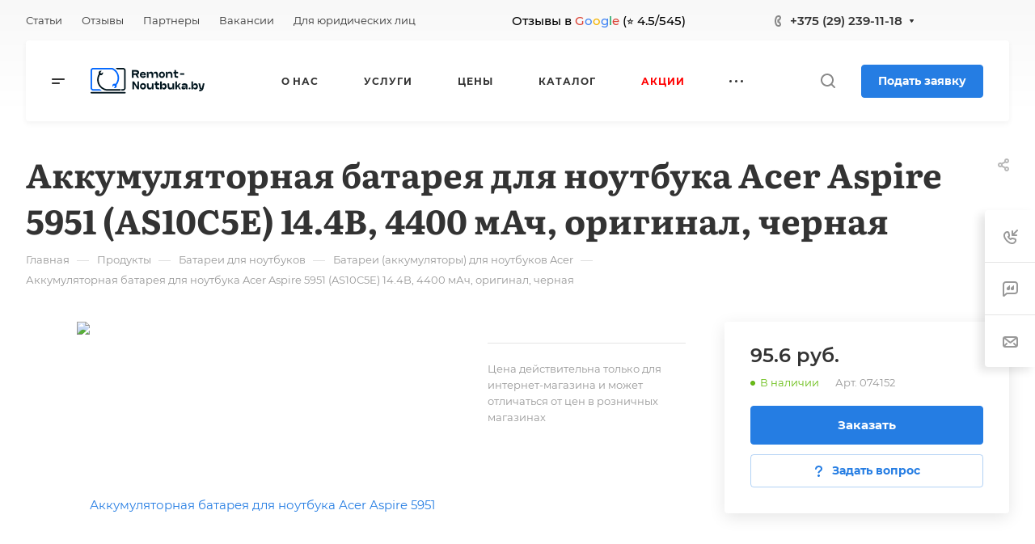

--- FILE ---
content_type: application/javascript
request_url: https://remont-noutbuka.by/bitrix/templates/aspro-allcorp3/js/speed.min.js?=1742230964
body_size: 2229
content:
var funcDefined=function(func){try{return"function"==typeof func||"function"==typeof window[func]}catch(e){return!1}};CheckTopMenuPadding=function(){if($(".logo_and_menu-row .right-icons .wrap_icon").length&&$(".logo_and_menu-row .menu-row").length&&!$(".subbottom.menu-row").length){var menuPosition=$(".menu-row .menu-only").position().left,leftPadding=0,rightPadding=0;$(".logo_and_menu-row .menu-row>div").each((function(indx){if(!$(this).hasClass("menu-only")){var elementPosition=$(this).position().left,elementWidth=$(this).outerWidth()+1;elementPosition>menuPosition?rightPadding+=elementWidth:leftPadding+=elementWidth}})).promise().done((function(){$(".logo_and_menu-row .menu-only").css({"padding-left":leftPadding,"padding-right":rightPadding})}))}},CheckTopMenuOncePadding=function(){if($(".menu-row.sliced .right-icons .wrap_icon").length){var menuPosition=$(".menu-row .menu-only").position().left,leftPadding=0,rightPadding=0;$(".menu-row.sliced .maxwidth-theme>div>div>div").each((function(indx){if(!$(this).hasClass("menu-only")){var elementPosition=$(this).position().left,elementWidth=$(this).outerWidth()+1;elementPosition>menuPosition?rightPadding+=elementWidth:leftPadding+=elementWidth}})).promise().done((function(){$(".menu-row.sliced .menu-only").css({"padding-left":leftPadding,"padding-right":rightPadding})}))}else if($(".logo_and_menu-row .mega-menu.sliced").length&&!$(".subbottom.menu-row").length){var leftPadding=0;$(".logo_and_menu-row .maxwidth-theme>div>div>div").each((function(indx){if(!$(this).hasClass("menu-row")){var elementPosition=$(this).position().left,elementWidth=$(this).outerWidth()+1;$(this).is(":visible")&&!$(this).hasClass("pull-right")&&$(this).height()||(elementWidth=0),leftPadding+=elementWidth}})).promise().done((function(){$(".logo_and_menu-row .logo-row .menu-row").css({"padding-left":leftPadding})}))}},CheckTopMenuDotted=function(){var menu=$("nav.mega-menu.sliced");if(!window.matchMedia("(max-width:991px)").matches)return menu.length&&menu.each((function(){var menuMoreItem=$(this).find(".header-menu__item--more-items");if("none"==$(this).parents(".collapse").css("display"))return!1;var headerFixedBlock=$(this).parents("#headerfixed");if(headerFixedBlock.length&&!headerFixedBlock.hasClass("fixed"))return!1;var block=$(this).closest(".header-menu"),block_w=block.outerWidth(),items=$(this).find(".header-menu__wrapper > .header-menu__item"),menu_w=0;items.each((function(i,el){var _el=$(el);menu_w+=_el.outerWidth(!0)}));var afterHide=!1,newItemsArr=[];for(menuItemNewSave="";menu_w>block_w-1&&(menuItemOldSave=$(this).find(".header-menu__wrapper > .header-menu__item").not(".header-menu__item--more-items").last(),menuItemOldSave.length);){var classes=menuItemOldSave.attr("class"),newMenuItem=$("<li />").addClass(classes).attr("data-hidewidth",menu_w).html(menuItemOldSave.html());newItemsArr.push(newMenuItem),menuItemOldSave.remove(),menuMoreItem.css({display:"flex",opacity:1}),menu_w=0,items.each((function(i,el){var _el=$(el);menu_w+=_el.outerWidth(!0)})),block_w=block.outerWidth(),afterHide=!0}if(newItemsArr=newItemsArr.reverse(),menuMoreItem.find("> .header-menu__dropdown-menu").prepend(newItemsArr),!afterHide){var moreItemsArr=[];do{if(menuItemOldSave=menuMoreItem.find("> .header-menu__dropdown-menu > li").first(),!menuItemOldSave.length){menuMoreItem.hide();break}var hideWidth;if(menuItemOldSave.attr("data-hidewidth")>block_w)break;menuItemOldSave.removeClass("scroll-inited");var classes=menuItemOldSave.attr("class"),moreMenuItem=$("<div />").addClass(classes).html(menuItemOldSave.html());if(menuItemOldSave.remove(),$(moreMenuItem).insertBefore(menuMoreItem),!menuItemOldSave.length){menuMoreItem.hide();break}menu_w=0,items.each((function(i,el){var _el=$(el);menu_w+=_el.outerWidth()}))}while(menu_w<=block_w)}menu.closest(".header-menu").addClass("dotted-complete");var wrapper=$(this).closest(".hide-dotted");wrapper.length&&wrapper.addClass("dotted-complete")})),!1},funcDefined("InitTopestMenuGummi")||(InitTopestMenuGummi=function(){if(!window.isOnceInited){function _init(){var arItems=$menuTopest.find(">li:not(.more)"),cntItems=arItems.length;if(cntItems)for(var itemsWidth=0,i=0;i<cntItems;++i){var item,itemWidth=arItems.eq(i).actual("outerWidth",{includeMargin:!0});arItemsHideWidth[i]=(itemsWidth+=itemWidth)+(i!==cntItems-1?moreWidth:0)}}function _gummi(){var rowWidth=$menuTopest.actual("innerWidth"),arItems=$menuTopest.find(">li:not(.more),li.more>.dropdown>li"),cntItems=arItems.length;if(cntItems){for(var bMore=!1,i=cntItems-1;i>=0;--i){var item,bInMore,clone;if(!(bInMore=(item=arItems.eq(i)).parents(".more").length>0))if(arItemsHideWidth[i]>rowWidth)bMore||(bMore=!0,more.removeClass("hidden")),(clone=item.clone()).find(">a").addClass("dark_font"),clone.prependTo(moreDropdown),item.addClass("hidden cloned"),rowWidth=$menuTopest.actual("innerWidth")}for(var i=0;i<cntItems;++i){var item,bInMore,clone;if(bInMore=(item=arItems.eq(i)).parents(".more").length>0)if(arItemsHideWidth[i]<=rowWidth)i===cntItems-1&&(bMore=!1,more.addClass("hidden")),(clone=item.clone()).find(">a").removeClass("dark_font"),clone.insertBefore(more),item.addClass("cloned")}$menuTopest.find("li.cloned").remove()}}var $menuTopest=$(".menu.topest");if($menuTopest.length)try{var more=$menuTopest.find(">.more"),moreDropdown=more.find(">.dropdown"),moreWidth=more.actual("outerWidth",{includeMargin:!0}),arItemsHideWidth=[];ignoreResize.push(!0),_init(),_gummi(),ignoreResize.pop(),BX.addCustomEvent("onWindowResize",(function(eventdata){try{ignoreResize.push(!0),_gummi(),$menuTopest.addClass("initied"),$menuTopest.parent().addClass("initied")}catch(e){}finally{ignoreResize.pop()}}))}catch(e){}}}),funcDefined("InitTopMenuGummi")||(InitTopMenuGummi=function(){function _init(){var arItems=$topMenu.closest(".wrap_menu").find(".inc_menu .menu_top_block >li:not(.more)"),cntItems=arItems.length;if(cntItems)for(var itemsWidth=0,i=0;i<cntItems;++i){var item,itemWidth=arItems.eq(i).actual("outerWidth");arItemsHideWidth[i]=(itemsWidth+=itemWidth)+(i!==cntItems-1?moreWidth:0)}}function _gummi(){var rowWidth=$wrapMenu.actual("innerWidth")-$wrapMenuLeft.actual("innerWidth"),arItems=$topMenu.find(">li:not(.more):not(.catalog),li.more>.dropdown>li"),cntItems=arItems.length;if(cntItems){for(var bMore=!1,i=cntItems-1;i>=0;--i){var item,bInMore,clone;if(!(bInMore=(item=arItems.eq(i)).parents(".more").length>0))if(arItemsHideWidth[i]>rowWidth)bMore||(bMore=!0,more.removeClass("hidden")),(clone=item.clone()).find(">.dropdown").removeAttr("style").removeClass("toleft"),clone.find(">a").addClass("dark_font").removeAttr("style"),clone.prependTo(moreDropdown),item.addClass("cloned")}for(var i=0;i<cntItems;++i){var item,bInMore,clone;if(bInMore=(item=arItems.eq(i)).parents(".more").length>0)if(arItemsHideWidth[i]<=rowWidth)i===cntItems-1&&(bMore=!1,more.addClass("hidden")),(clone=item.clone()).find(">a").removeClass("dark_font"),clone.insertBefore(more),item.addClass("cloned")}$topMenu.find("li.cloned").remove();var cntItemsVisible=$topMenu.find(">li:not(.more):not(.catalog)").length,o=rowWidth-arItemsHideWidth[cntItemsVisible-1],itemsPaddingAdd=Math.floor(o/(cntItemsVisible+(more.hasClass("hidden")?0:1))),itemsPadding_new=itemsPadding_min+itemsPaddingAdd,itemsPadding_new_l=Math.floor(itemsPadding_new/2),itemsPadding_new_r=itemsPadding_new-itemsPadding_new_l;$topMenu.find(">li:not(.catalog):visible>a").each((function(){$(this).css({"padding-left":itemsPadding_new_l+"px"}),$(this).css({"padding-right":itemsPadding_new_r+"px"})}));var lastItemPadding_new=itemsPadding_new+o-(cntItemsVisible+(more.is(":visible")?1:0))*itemsPaddingAdd,lastItemPadding_new_l=Math.floor(lastItemPadding_new/2),lastItemPadding_new_r=lastItemPadding_new-lastItemPadding_new_l;$topMenu.find(">li:visible").last().find(">a").css({"padding-left":lastItemPadding_new_l+"px"}),$topMenu.find(">li:visible").last().find(">a").css({"padding-right":lastItemPadding_new_r+"px"})}}var $topMenu=$(".menu_top_block");if($menuTopest.length){var $wrapMenu=$topMenu.parents(".wrap_menu"),$wrapMenuLeft=$wrapMenu.find(".catalog_menu_ext"),more=$topMenu.find(">.more"),moreWidth=more.actual("outerWidth",{includeMargin:!0});more.addClass("hidden");var arItemsHideWidth=[],moreDropdown=more.find(">.dropdown"),itemsPadding,itemsPadding_min=2*parseInt(more.find(">a").css("padding-left"));setTimeout((function(){ignoreResize.push(!0),_init(),_gummi(),ignoreResize.pop()}),5e3),BX.addCustomEvent("onWindowResize",(function(eventdata){try{ignoreResize.push(!0),_gummi()}catch(e){}finally{ignoreResize.pop()}}))}});
//# sourceMappingURL=speed.min.js.map